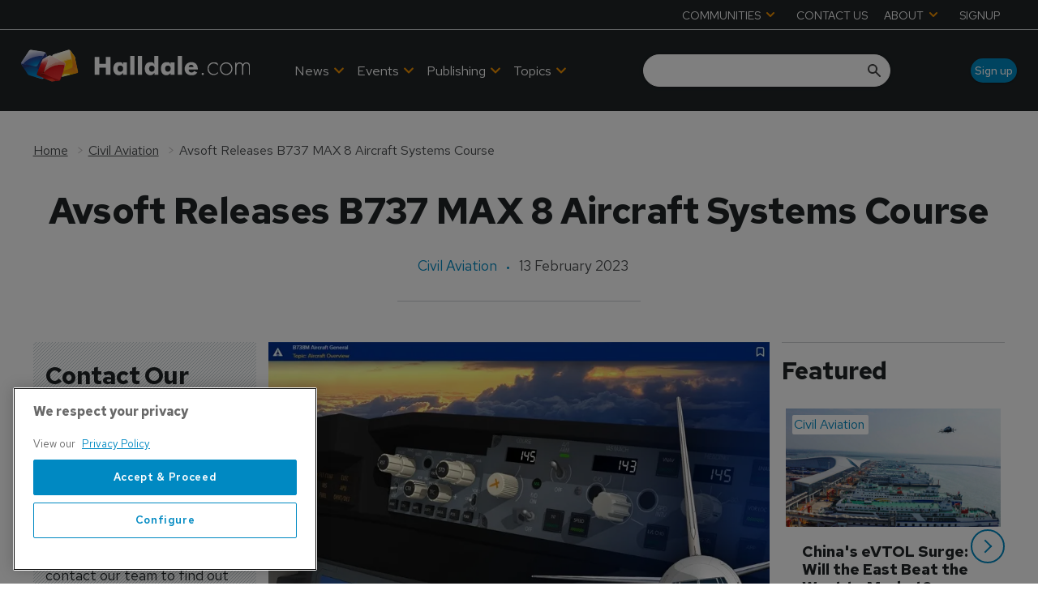

--- FILE ---
content_type: text/html; charset=utf-8
request_url: https://www.google.com/recaptcha/api2/aframe
body_size: 268
content:
<!DOCTYPE HTML><html><head><meta http-equiv="content-type" content="text/html; charset=UTF-8"></head><body><script nonce="r85oI9-YKW31cJIX1up9UQ">/** Anti-fraud and anti-abuse applications only. See google.com/recaptcha */ try{var clients={'sodar':'https://pagead2.googlesyndication.com/pagead/sodar?'};window.addEventListener("message",function(a){try{if(a.source===window.parent){var b=JSON.parse(a.data);var c=clients[b['id']];if(c){var d=document.createElement('img');d.src=c+b['params']+'&rc='+(localStorage.getItem("rc::a")?sessionStorage.getItem("rc::b"):"");window.document.body.appendChild(d);sessionStorage.setItem("rc::e",parseInt(sessionStorage.getItem("rc::e")||0)+1);localStorage.setItem("rc::h",'1769752560100');}}}catch(b){}});window.parent.postMessage("_grecaptcha_ready", "*");}catch(b){}</script></body></html>

--- FILE ---
content_type: application/javascript; charset=UTF-8
request_url: https://www.halldale.com/_next/static/chunks/blazePbCode.322e92f19f194350.js
body_size: 3757
content:
"use strict";(self.webpackChunk_N_E=self.webpackChunk_N_E||[]).push([[8180,5235],{29306:function(n,t,e){var r=e(27378),o=e(23615),u=e.n(o),c=e(92298);t.Z=n=>{let t=t=>{let{elementTitle:e,isHeroImg:o,parent:u}=t,i=e&&!o,{loading:f,data:[a]}=(0,c.Z)(u,[e]);return f?"":r.createElement(r.Fragment,null,i&&r.createElement("h2",{className:"heading heading--section"},a),r.createElement(n,t))};return t.WrappedComponent=n,t.displayName="WithTitle(".concat(n.displayName||n.name||"Component",")"),t.propTypes={parent:u().object,elementTitle:u().string,isHeroImg:u().bool},t.defaultProps={parent:{},elementTitle:"",isHeroImg:!1},t}},45937:function(n,t,e){e.d(t,{Z:function(){return d}});var r=e(25773),o=e(96535),u=e(27378),c=e(23615),i=e.n(c);let f=["dangerouslySetInnerHTML"],a=n=>{let{dangerouslySetInnerHTML:t}=n,e=(0,o.Z)(n,f),r=(0,u.useRef)(null);return(0,u.useEffect)(()=>{let n=document.createElement("script");Object.entries(e).forEach(t=>{let[e,r]=t;"children"!==e&&(n[e]=r)}),n.type||(n.type="text/javascript"),t&&(n.text=t.__html),r.current.appendChild(n)}),u.createElement("span",{ref:r})};a.propTypes={dangerouslySetInnerHTML:i().object},a.defaultProps={dangerouslySetInnerHTML:null};let l=["children"];function s(n){if(!n||"string"==typeof n)return n;let t=n.props,{children:e}=t,c=(0,o.Z)(t,l);return"script"===n.type?u.createElement(a,(0,r.Z)({},c,{key:n.key})):e?u.cloneElement(n,n.props,p(e)):n}function p(n){return Array.isArray(n)?(n.forEach((t,e)=>{try{n[e]=s(t)}catch(n){}}),n):s(n)}var d=p},43463:function(n,t,e){e.r(t),e.d(t,{default:function(){return O}});var r=e(81505),o=e(96535),u=e(27378),c=e(23615),i=e.n(c),f=e(70090),a=e(23914),l=e(29306),s=e(94420),p=e(26078),d=e(45937);let m=["code","parserOptions","disableWrapper"];function b(n,t){var e=Object.keys(n);if(Object.getOwnPropertySymbols){var r=Object.getOwnPropertySymbols(n);t&&(r=r.filter(function(t){return Object.getOwnPropertyDescriptor(n,t).enumerable})),e.push.apply(e,r)}return e}let y=(0,u.memo)(n=>{let{code:t,parserOptions:e,disableWrapper:c}=n,i=(0,o.Z)(n,m);if(!t)return null;let l=(0,f.ZP)(t,e),y=(0,d.Z)(l),O=(0,s.Z)(p.cO,function(n){for(var t=1;t<arguments.length;t++){var e=null!=arguments[t]?arguments[t]:{};t%2?b(Object(e),!0).forEach(function(t){(0,r.Z)(n,t,e[t])}):Object.getOwnPropertyDescriptors?Object.defineProperties(n,Object.getOwnPropertyDescriptors(e)):b(Object(e)).forEach(function(t){Object.defineProperty(n,t,Object.getOwnPropertyDescriptor(e,t))})}return n}({},i));return c?y:u.createElement(a.default,{modifiers:O},y)});y.propTypes={code:i().string,modifier:i().string,parserOptions:i().object,disableWrapper:i().bool},y.defaultProps={code:"",modifier:"",parserOptions:{},disableWrapper:!1};var O=(0,l.Z)(y)},23914:function(n,t,e){e.r(t);var r=e(25773),o=e(96535),u=e(27378),c=e(23615),i=e.n(c);let f=["children","className","modifiers","style","tagType"],a=u.forwardRef((n,t)=>{let{children:e,className:c,modifiers:i,style:a,tagType:l}=n,s=(0,o.Z)(n,f);return e&&u.createElement(l&&"Default"!==l?l:"div",(0,r.Z)({ref:t,className:"".concat(c," ").concat(i),style:a},s),e)});a.propTypes={children:i().oneOfType([i().arrayOf(i().node),i().node]).isRequired,className:i().string,modifiers:i().string,style:i().object,tagType:i().string},a.defaultProps={className:"",modifiers:"",style:{},tagType:""},t.default=a},26078:function(n,t,e){e.d(t,{$T:function(){return B},A1:function(){return F},AZ:function(){return nx},B6:function(){return _},BB:function(){return nN},Bg:function(){return h},Bq:function(){return nO},C3:function(){return nb},CLASS_MODIFIERS:function(){return q},D2:function(){return i},Dl:function(){return f},EG:function(){return U},EV:function(){return nl},Ew:function(){return na},F8:function(){return p},Ff:function(){return ny},Fq:function(){return nM},GV:function(){return o},ID:function(){return k},JH:function(){return s},Jq:function(){return ns},KO:function(){return S},LY:function(){return G},NO:function(){return nR},NZ:function(){return n_},Nv:function(){return N},OR:function(){return l},Ok:function(){return nm},P6:function(){return nh},Pg:function(){return nZ},Pt:function(){return V},Pu:function(){return nF},Qk:function(){return nB},RI:function(){return nd},S0:function(){return nv},SQ:function(){return Z},T3:function(){return nf},TK:function(){return nC},TW:function(){return nP},Tb:function(){return no},U6:function(){return ne},UZ:function(){return T},V3:function(){return d},W8:function(){return g},XD:function(){return j},Y4:function(){return a},Y6:function(){return nu},Y_:function(){return Y},Yb:function(){return v},Zj:function(){return A},Zl:function(){return M},Zw:function(){return nS},_c:function(){return nj},aC:function(){return nr},aQ:function(){return $},ar:function(){return w},cA:function(){return b},cO:function(){return c},cr:function(){return x},dP:function(){return ng},do:function(){return m},dv:function(){return nc},eF:function(){return L},g6:function(){return nT},gK:function(){return I},ge:function(){return nH},gy:function(){return nL},i1:function(){return z},iL:function(){return nn},ix:function(){return nk},jU:function(){return nt},jj:function(){return nE},k4:function(){return W},lc:function(){return D},m2:function(){return O},mr:function(){return y},n9:function(){return C},o_:function(){return nA},ot:function(){return R},pj:function(){return E},q0:function(){return u},qA:function(){return nw},rK:function(){return P},rk:function(){return nD},sj:function(){return nI},tw:function(){return Q},uB:function(){return ni},uJ:function(){return X},xN:function(){return H},xy:function(){return np},yQ:function(){return K}});var r=e(14284);let o="b",u="button",c="code",i="button--icon",f="icon-button",a="AND",l="OR",s="must",p="should",d="text-search",m="infinite",b="classic",y="searchPublishedContent",O="search_term",g="range",h="checkbox",E="element",j="select",w="onClick",P="keyword",T=50,v=0,Z="featured",_="sponsored",S="full",I=["width"],x="categoryId",D="published",k="id",A="link",N="logout",L="GraphQL error: ",C="high",B="hover",H="mouseenter",M="mouseleave",R="click",F="hidden",q={MODIFIER:"modifier",GTM_CLASS_NAME:"gtmClassName",HIDE:"hide",DESKTOP:"desktop",DEFAULT:"default",TABLET:"tablet",MOBILE:"mobile",SIZE:"size",BUTTON_TYPE:"buttonType",ICON:"icon",STYLE:"style",WIDTH:"width",STICKY:"sticky",ALIGNMENT:"alignment",PARALLAX:"parallax"},z="carousel",W="image",Y="".concat(W,"s"),G="image__wrapper",U="root",K="countContentHierarchies",Q="getBanner",J="width height",V="sizes { ".concat(J," viewports { ").concat(J," } }"),X={once:!0,offset:"200px",bottomOffset:"-200px"},$="hero",nn="hero__wrapper",nt=" with-banner",ne="\xa0",nr="column",no="gtm",nu="data-gtm-id",nc="center",ni="half",nf="wide",na="desk",nl="tablet",ns="mobile",np="alignment",nd="[page]",nm="[aZ]",nb="pb",ny="Next",nO="Previous",ng="Load More",nh="loadMore",nE=10,nj=5,nw=[["altText","alt"],["caption","caption"],["hrefUrl","hrefUrl"],["credits","credits"]],nP="file",nT="video__wrapper",nv="https://vimeo.com/api/oembed.json",nZ={sm:"sm",md:"md",lg:"lg",xl:"xl",xxl:"2xl"},n_=["p","ul","ol"],nS="alternativePreHeader",nI="alternativeHeadline",nx=["A","B","C","D","E","F","G","H","I","J","K","L","M","N","O","P","Q","R","S","T","U","V","W","X","Y","Z"],nD="name",nk="loading",nA="empty",nN="loaded",nL="a",nC="_blank",nB=/^([a-z0-9_\.\+-]+)@([\da-z\.-]+)\.([a-z\.]{2,6})$/,nH=/(https?:\/\/)?(www\.)?[-a-zA-Z0-9@:%._\+~#=]{2,256}\.[a-z]{2,6}\b([-a-zA-Z0-9@:%_\+.~#?&//=]*)/,nM=/^\+{0,1}[0-9\(\)\.\- \/]{7,}$/,nR=r.env.BLAZE_PB_SEARCH_FILETER_AGG_SIZE||500,nF="pb-"},94420:function(n,t,e){e.d(t,{Z:function(){return I}});var r=e(81505),o=e(26078);let u={button:{type:"",style:o.q0,size:"",alignment:"".concat(o.q0,"--").concat(o.dv," ").concat(o.xy)},column:{width:"".concat(o.aC,"--").concat(o.uB)},row:{width:o.T3,desk:o.Ew,tablet:o.EV,mobile:o.Jq}};function c(n,t){var e=Object.keys(n);if(Object.getOwnPropertySymbols){var r=Object.getOwnPropertySymbols(n);t&&(r=r.filter(function(t){return Object.getOwnPropertyDescriptor(n,t).enumerable})),e.push.apply(e,r)}return e}function i(n){for(var t=1;t<arguments.length;t++){var e=null!=arguments[t]?arguments[t]:{};t%2?c(Object(e),!0).forEach(function(t){(0,r.Z)(n,t,e[t])}):Object.getOwnPropertyDescriptors?Object.defineProperties(n,Object.getOwnPropertyDescriptors(e)):c(Object(e)).forEach(function(t){Object.defineProperty(n,t,Object.getOwnPropertyDescriptor(e,t))})}return n}let{BUTTON_TYPE:f,DEFAULT:a,DESKTOP:l,GTM_CLASS_NAME:s,HIDE:p,ICON:d,MOBILE:m,MODIFIER:b,SIZE:y,STICKY:O,STYLE:g,TABLET:h,WIDTH:E,ALIGNMENT:j,PARALLAX:w}=o.CLASS_MODIFIERS,P=[s,b,w],T=[l,h,m],v=[y,f,d,g,j,...P],Z=[f,...P],_={props:P,prefix:null},S={row:{props:[E,O,...T,...P]},column:{props:[E,O,...T,...P]},button:{props:v,prefix:o.q0},icon:{props:Z,prefix:o.Dl},textBlock:i({},_),banner:i({},_),image:i({},_),hero:i({},_),video:i({},_),list:i({},_),code:i(i({},_),{},{prefix:o.cO})};function I(n,t){let{props:e,prefix:r}=S[n]||{},c=u[n]||{};if(!e)return"";let i=e.map(e=>{let r=t[e],u="boolean"==typeof r?e:r,i=T.includes(e);return e===d?r?o.D2:"":e===b&&r?"".concat(r):r===a||u===n?"":i?r?"":"".concat(p,"-").concat(e):null==r?c[e]||"":e===E||e===o.Zj?"".concat(n,"--").concat(r):e===s?"".concat(r):e===O||e===w?r?"".concat(n,"--").concat(u):"":u?"".concat(n,"--").concat(u):""}).filter(Boolean);return r&&i.unshift(r),i.join(" ")}},96535:function(n,t,e){e.d(t,{Z:function(){return r}});function r(n,t){if(null==n)return{};var e,r,o=function(n,t){if(null==n)return{};var e={};for(var r in n)if(({}).hasOwnProperty.call(n,r)){if(-1!==t.indexOf(r))continue;e[r]=n[r]}return e}(n,t);if(Object.getOwnPropertySymbols){var u=Object.getOwnPropertySymbols(n);for(r=0;r<u.length;r++)e=u[r],-1===t.indexOf(e)&&({}).propertyIsEnumerable.call(n,e)&&(o[e]=n[e])}return o}}}]);
//# sourceMappingURL=blazePbCode.322e92f19f194350.js.map

--- FILE ---
content_type: application/javascript; charset=UTF-8
request_url: https://www.halldale.com/_next/static/chunks/blazePbSocialFollow.3a896a44a7a93240.js
body_size: 4320
content:
(self.webpackChunk_N_E=self.webpackChunk_N_E||[]).push([[9370],{29306:function(t,n,e){"use strict";var r=e(27378),o=e(23615),i=e.n(o),u=e(92298);n.Z=t=>{let n=n=>{let{elementTitle:e,isHeroImg:o,parent:i}=n,c=e&&!o,{loading:a,data:[l]}=(0,u.Z)(i,[e]);return a?"":r.createElement(r.Fragment,null,c&&r.createElement("h2",{className:"heading heading--section"},l),r.createElement(t,n))};return n.WrappedComponent=t,n.displayName="WithTitle(".concat(t.displayName||t.name||"Component",")"),n.propTypes={parent:i().object,elementTitle:i().string,isHeroImg:i().bool},n.defaultProps={parent:{},elementTitle:"",isHeroImg:!1},n}},94452:function(t,n,e){"use strict";e.d(n,{Z:function(){return d}});var r=e(25773),o=e(81505),i=e(27378),u=e(23615),c=e.n(u),a=e(65234),l=e(1036),s=e(26078),f=t=>{let{className:n,name:e,title:r,as:o,gtmId:i}=t,u={};return o&&(u.as=o),n&&(u.className=n),e&&(u.name=e),i&&(u[s.Y6]=i),u};function p(t,n){var e=Object.keys(t);if(Object.getOwnPropertySymbols){var r=Object.getOwnPropertySymbols(t);n&&(r=r.filter(function(n){return Object.getOwnPropertyDescriptor(t,n).enumerable})),e.push.apply(e,r)}return e}let m=t=>{let{children:n,className:e,name:u,ariaLabel:c,href:s,as:m,shallow:d,scroll:g,gtmId:b,onClick:h}=t,{hasGTM:y}=(0,i.useContext)(a.Tr),O=f(function(t){for(var n=1;n<arguments.length;n++){var e=null!=arguments[n]?arguments[n]:{};n%2?p(Object(e),!0).forEach(function(n){(0,o.Z)(t,n,e[n])}):Object.getOwnPropertyDescriptors?Object.defineProperties(t,Object.getOwnPropertyDescriptors(e)):p(Object(e)).forEach(function(n){Object.defineProperty(t,n,Object.getOwnPropertyDescriptor(e,n))})}return t}({className:e,name:u,as:m},y&&b?{gtmId:b}:{}));return s?i.createElement(l.Z,(0,r.Z)({href:s,ariaLabel:c,shallow:d,scroll:g,onClick:h},O),n):n};m.propTypes={children:c().oneOfType([c().arrayOf(c().node),c().node]),href:c().string,as:c().string,name:c().string,title:c().string,className:c().string,shallow:c().bool,scroll:c().bool,gtmId:c().string,onClick:c().func,ariaLabel:c().string},m.defaultProps={children:[],as:"",href:"/",name:"",title:"",className:"",shallow:!1,scroll:null,gtmId:"",onClick:null,ariaLabel:""};var d=m},34685:function(t,n,e){"use strict";e.r(n),e.d(n,{default:function(){return v}});var r=e(25773),o=e(96535),i=e(27378),u=e(23615),c=e.n(u),a=e(90005),l=e.n(a),s=e(29306),f=e(87228),p=e(57591);let m={facebook:{name:"Facebook",className:"facebook",Icon:f.tBk,spanClassName:"hidden"},twitter:{name:"Twitter",className:"twitter",Icon:p.LCd,spanClassName:"hidden"},pinterest:{name:"Pinterest",className:"pinterest",Icon:f.cad,spanClassName:"hidden"},instagram:{name:"Instagram",className:"instagram",Icon:f.Zf_,spanClassName:"hidden"},linkedin:{name:"Linkedin",className:"linkedin",Icon:f.BUd,spanClassName:"hidden"},youtube:{name:"YouTube",className:"youtube",Icon:f.V2E,spanClassName:"hidden"},tiktok:{name:"TikTok",className:"tiktok",Icon:f.nTm,spanClassName:"hidden"}};var d=e(94452);let g=t=>{let{url:n,id:e}=t,{name:r,className:o,Icon:u,spanClassName:c}=m[e];return i.createElement("li",{className:"social__list-item social__list-item--follow"},i.createElement(d.Z,{href:n,className:o,rel:"noopener nofollow",target:"_blank",ariaLabel:r},i.createElement("i",null,i.createElement(u,null)),i.createElement("span",{className:"social__network ".concat(c)},r)))};g.propTypes={url:c().string.isRequired,id:c().string.isRequired};let b=t=>{let{isPortrait:n,socialNetKeys:e,socialNetworks:r}=t,o=l()({"social__list social__list--follow":!n,"social__list social__list--follow social__list--vertical":n});return i.createElement("ul",{className:o},e.map(t=>m[t]&&r[t]&&i.createElement(g,{key:t,id:t,url:r[t]})))};b.propTypes={isPortrait:c().bool.isRequired,socialNetKeys:c().array.isRequired,socialNetworks:c().object.isRequired};var h=(0,s.Z)(b);let y=["orientation"],O=t=>{let{orientation:n}=t,e=(0,o.Z)(t,y),{socialNetworks:u={}}=e,c=Object.keys(u),a="portrait"===n;if(!c.length)return null;let s=l()({"social social--follow social--vertical":a,"social social--follow":!a});return i.createElement("div",{className:s},i.createElement(h,(0,r.Z)({isPortrait:a,socialNetKeys:c},e)))};O.propTypes={orientation:c().string},O.defaultProps={orientation:"landscape"};var v=O},26078:function(t,n,e){"use strict";e.d(n,{$T:function(){return B},A1:function(){return Y},AZ:function(){return tI},B6:function(){return P},BB:function(){return tA},Bg:function(){return O},Bq:function(){return th},C3:function(){return tg},CLASS_MODIFIERS:function(){return q},D2:function(){return c},Dl:function(){return a},EG:function(){return G},EV:function(){return ts},Ew:function(){return tl},F8:function(){return p},Ff:function(){return tb},Fq:function(){return tz},GV:function(){return o},ID:function(){return S},JH:function(){return f},Jq:function(){return tf},KO:function(){return C},LY:function(){return U},NO:function(){return tF},NZ:function(){return tP},Nv:function(){return A},OR:function(){return s},Ok:function(){return td},P6:function(){return tO},Pg:function(){return tT},Pt:function(){return J},Pu:function(){return tY},Qk:function(){return tB},RI:function(){return tm},S0:function(){return tk},SQ:function(){return T},T3:function(){return ta},TK:function(){return tD},TW:function(){return tE},Tb:function(){return to},U6:function(){return te},UZ:function(){return _},V3:function(){return m},W8:function(){return y},XD:function(){return w},Y4:function(){return l},Y6:function(){return ti},Y_:function(){return M},Yb:function(){return k},Zj:function(){return Z},Zl:function(){return z},Zw:function(){return tC},_c:function(){return tw},aC:function(){return tr},aQ:function(){return $},ar:function(){return N},cA:function(){return g},cO:function(){return u},cr:function(){return I},dP:function(){return ty},do:function(){return d},dv:function(){return tu},eF:function(){return L},g6:function(){return t_},gK:function(){return j},ge:function(){return tR},gy:function(){return tL},i1:function(){return H},iL:function(){return tt},ix:function(){return tS},jU:function(){return tn},jj:function(){return tv},k4:function(){return K},lc:function(){return x},m2:function(){return h},mr:function(){return b},n9:function(){return D},o_:function(){return tZ},ot:function(){return F},pj:function(){return v},q0:function(){return i},qA:function(){return tN},rK:function(){return E},rk:function(){return tx},sj:function(){return tj},tw:function(){return Q},uB:function(){return tc},uJ:function(){return X},xN:function(){return R},xy:function(){return tp},yQ:function(){return W}});var r=e(14284);let o="b",i="button",u="code",c="button--icon",a="icon-button",l="AND",s="OR",f="must",p="should",m="text-search",d="infinite",g="classic",b="searchPublishedContent",h="search_term",y="range",O="checkbox",v="element",w="select",N="onClick",E="keyword",_=50,k=0,T="featured",P="sponsored",C="full",j=["width"],I="categoryId",x="published",S="id",Z="link",A="logout",L="GraphQL error: ",D="high",B="hover",R="mouseenter",z="mouseleave",F="click",Y="hidden",q={MODIFIER:"modifier",GTM_CLASS_NAME:"gtmClassName",HIDE:"hide",DESKTOP:"desktop",DEFAULT:"default",TABLET:"tablet",MOBILE:"mobile",SIZE:"size",BUTTON_TYPE:"buttonType",ICON:"icon",STYLE:"style",WIDTH:"width",STICKY:"sticky",ALIGNMENT:"alignment",PARALLAX:"parallax"},H="carousel",K="image",M="".concat(K,"s"),U="image__wrapper",G="root",W="countContentHierarchies",Q="getBanner",V="width height",J="sizes { ".concat(V," viewports { ").concat(V," } }"),X={once:!0,offset:"200px",bottomOffset:"-200px"},$="hero",tt="hero__wrapper",tn=" with-banner",te="\xa0",tr="column",to="gtm",ti="data-gtm-id",tu="center",tc="half",ta="wide",tl="desk",ts="tablet",tf="mobile",tp="alignment",tm="[page]",td="[aZ]",tg="pb",tb="Next",th="Previous",ty="Load More",tO="loadMore",tv=10,tw=5,tN=[["altText","alt"],["caption","caption"],["hrefUrl","hrefUrl"],["credits","credits"]],tE="file",t_="video__wrapper",tk="https://vimeo.com/api/oembed.json",tT={sm:"sm",md:"md",lg:"lg",xl:"xl",xxl:"2xl"},tP=["p","ul","ol"],tC="alternativePreHeader",tj="alternativeHeadline",tI=["A","B","C","D","E","F","G","H","I","J","K","L","M","N","O","P","Q","R","S","T","U","V","W","X","Y","Z"],tx="name",tS="loading",tZ="empty",tA="loaded",tL="a",tD="_blank",tB=/^([a-z0-9_\.\+-]+)@([\da-z\.-]+)\.([a-z\.]{2,6})$/,tR=/(https?:\/\/)?(www\.)?[-a-zA-Z0-9@:%._\+~#=]{2,256}\.[a-z]{2,6}\b([-a-zA-Z0-9@:%_\+.~#?&//=]*)/,tz=/^\+{0,1}[0-9\(\)\.\- \/]{7,}$/,tF=r.env.BLAZE_PB_SEARCH_FILETER_AGG_SIZE||500,tY="pb-"},5668:function(t,n,e){"use strict";e.d(n,{w_:function(){return a}});var r=e(27378),o={color:void 0,size:void 0,className:void 0,style:void 0,attr:void 0},i=r.createContext&&r.createContext(o),u=function(){return(u=Object.assign||function(t){for(var n,e=1,r=arguments.length;e<r;e++)for(var o in n=arguments[e])Object.prototype.hasOwnProperty.call(n,o)&&(t[o]=n[o]);return t}).apply(this,arguments)},c=function(t,n){var e={};for(var r in t)Object.prototype.hasOwnProperty.call(t,r)&&0>n.indexOf(r)&&(e[r]=t[r]);if(null!=t&&"function"==typeof Object.getOwnPropertySymbols)for(var o=0,r=Object.getOwnPropertySymbols(t);o<r.length;o++)0>n.indexOf(r[o])&&Object.prototype.propertyIsEnumerable.call(t,r[o])&&(e[r[o]]=t[r[o]]);return e};function a(t){return function(n){return r.createElement(l,u({attr:u({},t.attr)},n),function t(n){return n&&n.map(function(n,e){return r.createElement(n.tag,u({key:e},n.attr),t(n.child))})}(t.child))}}function l(t){var n=function(n){var e,o=t.attr,i=t.size,a=t.title,l=c(t,["attr","size","title"]),s=i||n.size||"1em";return n.className&&(e=n.className),t.className&&(e=(e?e+" ":"")+t.className),r.createElement("svg",u({stroke:"currentColor",fill:"currentColor",strokeWidth:"0"},n.attr,o,l,{className:e,style:u(u({color:t.color||n.color},n.style),t.style),height:s,width:s,xmlns:"http://www.w3.org/2000/svg"}),a&&r.createElement("title",null,a),t.children)};return void 0!==i?r.createElement(i.Consumer,null,function(t){return n(t)}):n(o)}},90005:function(t,n){var e;/*!
	Copyright (c) 2018 Jed Watson.
	Licensed under the MIT License (MIT), see
	http://jedwatson.github.io/classnames
*/!function(){"use strict";var r={}.hasOwnProperty;function o(){for(var t="",n=0;n<arguments.length;n++){var e=arguments[n];e&&(t=i(t,function(t){if("string"==typeof t||"number"==typeof t)return t;if("object"!=typeof t)return"";if(Array.isArray(t))return o.apply(null,t);if(t.toString!==Object.prototype.toString&&!t.toString.toString().includes("[native code]"))return t.toString();var n="";for(var e in t)r.call(t,e)&&t[e]&&(n=i(n,e));return n}(e)))}return t}function i(t,n){return n?t?t+" "+n:t+n:t}t.exports?(o.default=o,t.exports=o):void 0!==(e=(function(){return o}).apply(n,[]))&&(t.exports=e)}()},96535:function(t,n,e){"use strict";function r(t,n){if(null==t)return{};var e,r,o=function(t,n){if(null==t)return{};var e={};for(var r in t)if(({}).hasOwnProperty.call(t,r)){if(-1!==n.indexOf(r))continue;e[r]=t[r]}return e}(t,n);if(Object.getOwnPropertySymbols){var i=Object.getOwnPropertySymbols(t);for(r=0;r<i.length;r++)e=i[r],-1===n.indexOf(e)&&({}).propertyIsEnumerable.call(t,e)&&(o[e]=t[e])}return o}e.d(n,{Z:function(){return r}})}}]);
//# sourceMappingURL=blazePbSocialFollow.3a896a44a7a93240.js.map

--- FILE ---
content_type: application/javascript; charset=UTF-8
request_url: https://www.halldale.com/_next/static/chunks/8511.ec74a21decdfcda6.js
body_size: 7600
content:
(self.webpackChunk_N_E=self.webpackChunk_N_E||[]).push([[8511],{37403:function(t,e,r){var n;/*! For license information please see main.js.LICENSE.txt */t.exports=(n=r(27378),function(){var t={360:function(){!function(){"use strict";if("object"==typeof window){if("IntersectionObserver"in window&&"IntersectionObserverEntry"in window&&"intersectionRatio"in window.IntersectionObserverEntry.prototype)"isIntersecting"in window.IntersectionObserverEntry.prototype||Object.defineProperty(window.IntersectionObserverEntry.prototype,"isIntersecting",{get:function(){return this.intersectionRatio>0}});else{var t=function(t){for(var e=window.document,r=o(e);r;)r=o(e=r.ownerDocument);return e}(),e=[],r=null,n=null;s.prototype.THROTTLE_TIMEOUT=100,s.prototype.POLL_INTERVAL=null,s.prototype.USE_MUTATION_OBSERVER=!0,s._setupCrossOriginUpdater=function(){return r||(r=function(t,r){n=t&&r?f(t,r):{top:0,bottom:0,left:0,right:0,width:0,height:0},e.forEach(function(t){t._checkForIntersections()})}),r},s._resetCrossOriginUpdater=function(){r=null,n=null},s.prototype.observe=function(t){if(!this._observationTargets.some(function(e){return e.element==t})){if(!t||1!=t.nodeType)throw Error("target must be an Element");this._registerInstance(),this._observationTargets.push({element:t,entry:null}),this._monitorIntersections(t.ownerDocument),this._checkForIntersections()}},s.prototype.unobserve=function(t){this._observationTargets=this._observationTargets.filter(function(e){return e.element!=t}),this._unmonitorIntersections(t.ownerDocument),0==this._observationTargets.length&&this._unregisterInstance()},s.prototype.disconnect=function(){this._observationTargets=[],this._unmonitorAllIntersections(),this._unregisterInstance()},s.prototype.takeRecords=function(){var t=this._queuedEntries.slice();return this._queuedEntries=[],t},s.prototype._initThresholds=function(t){var e=t||[0];return Array.isArray(e)||(e=[e]),e.sort().filter(function(t,e,r){if("number"!=typeof t||isNaN(t)||t<0||t>1)throw Error("threshold must be a number between 0 and 1 inclusively");return t!==r[e-1]})},s.prototype._parseRootMargin=function(t){var e=(t||"0px").split(/\s+/).map(function(t){var e=/^(-?\d*\.?\d+)(px|%)$/.exec(t);if(!e)throw Error("rootMargin must be specified in pixels or percent");return{value:parseFloat(e[1]),unit:e[2]}});return e[1]=e[1]||e[0],e[2]=e[2]||e[0],e[3]=e[3]||e[1],e},s.prototype._monitorIntersections=function(e){var r=e.defaultView;if(r&&-1==this._monitoringDocuments.indexOf(e)){var n=this._checkForIntersections,i=null,s=null;if(this.POLL_INTERVAL?i=r.setInterval(n,this.POLL_INTERVAL):(a(r,"resize",n,!0),a(e,"scroll",n,!0),this.USE_MUTATION_OBSERVER&&"MutationObserver"in r&&(s=new r.MutationObserver(n)).observe(e,{attributes:!0,childList:!0,characterData:!0,subtree:!0})),this._monitoringDocuments.push(e),this._monitoringUnsubscribes.push(function(){var t=e.defaultView;t&&(i&&t.clearInterval(i),c(t,"resize",n,!0)),c(e,"scroll",n,!0),s&&s.disconnect()}),e!=(this.root&&(this.root.ownerDocument||this.root)||t)){var u=o(e);u&&this._monitorIntersections(u.ownerDocument)}}},s.prototype._unmonitorIntersections=function(e){var r=this._monitoringDocuments.indexOf(e);if(-1!=r){var n=this.root&&(this.root.ownerDocument||this.root)||t;if(!this._observationTargets.some(function(t){var r=t.element.ownerDocument;if(r==e)return!0;for(;r&&r!=n;){var i=o(r);if((r=i&&i.ownerDocument)==e)return!0}return!1})){var i=this._monitoringUnsubscribes[r];if(this._monitoringDocuments.splice(r,1),this._monitoringUnsubscribes.splice(r,1),i(),e!=n){var s=o(e);s&&this._unmonitorIntersections(s.ownerDocument)}}}},s.prototype._unmonitorAllIntersections=function(){var t=this._monitoringUnsubscribes.slice(0);this._monitoringDocuments.length=0,this._monitoringUnsubscribes.length=0;for(var e=0;e<t.length;e++)t[e]()},s.prototype._checkForIntersections=function(){if(this.root||!r||n){var t=this._rootIsInDom(),e=t?this._getRootRect():{top:0,bottom:0,left:0,right:0,width:0,height:0};this._observationTargets.forEach(function(n){var o=n.element,s=u(o),a=this._rootContainsTarget(o),c=n.entry,l=t&&a&&this._computeTargetAndRootIntersection(o,s,e),f=null;this._rootContainsTarget(o)?r&&!this.root||(f=e):f={top:0,bottom:0,left:0,right:0,width:0,height:0};var h=n.entry=new i({time:window.performance&&performance.now&&performance.now(),target:o,boundingClientRect:s,rootBounds:f,intersectionRect:l});c?t&&a?this._hasCrossedThreshold(c,h)&&this._queuedEntries.push(h):c&&c.isIntersecting&&this._queuedEntries.push(h):this._queuedEntries.push(h)},this),this._queuedEntries.length&&this._callback(this.takeRecords(),this)}},s.prototype._computeTargetAndRootIntersection=function(e,o,i){if("none"!=window.getComputedStyle(e).display){for(var s,a,c,l,h,d,g,m,y=o,b=p(e),v=!1;!v&&b;){var O=null,w=1==b.nodeType?window.getComputedStyle(b):{};if("none"==w.display)return null;if(b==this.root||9==b.nodeType){if(v=!0,b==this.root||b==t)r&&!this.root?n&&(0!=n.width||0!=n.height)?O=n:(b=null,O=null,y=null):O=i;else{var _=p(b),j=_&&u(_),E=_&&this._computeTargetAndRootIntersection(_,j,i);j&&E?(b=_,O=f(j,E)):(b=null,y=null)}}else{var I=b.ownerDocument;b!=I.body&&b!=I.documentElement&&"visible"!=w.overflow&&(O=u(b))}if(O&&(s=O,a=y,c=Math.max(s.top,a.top),l=Math.min(s.bottom,a.bottom),h=Math.max(s.left,a.left),m=l-c,y=(g=(d=Math.min(s.right,a.right))-h)>=0&&m>=0&&{top:c,bottom:l,left:h,right:d,width:g,height:m}||null),!y)break;b=b&&p(b)}return y}},s.prototype._getRootRect=function(){var e;if(this.root&&!d(this.root))e=u(this.root);else{var r=d(this.root)?this.root:t,n=r.documentElement,o=r.body;e={top:0,left:0,right:n.clientWidth||o.clientWidth,width:n.clientWidth||o.clientWidth,bottom:n.clientHeight||o.clientHeight,height:n.clientHeight||o.clientHeight}}return this._expandRectByRootMargin(e)},s.prototype._expandRectByRootMargin=function(t){var e=this._rootMarginValues.map(function(e,r){return"px"==e.unit?e.value:e.value*(r%2?t.width:t.height)/100}),r={top:t.top-e[0],right:t.right+e[1],bottom:t.bottom+e[2],left:t.left-e[3]};return r.width=r.right-r.left,r.height=r.bottom-r.top,r},s.prototype._hasCrossedThreshold=function(t,e){var r=t&&t.isIntersecting?t.intersectionRatio||0:-1,n=e.isIntersecting?e.intersectionRatio||0:-1;if(r!==n)for(var o=0;o<this.thresholds.length;o++){var i=this.thresholds[o];if(i==r||i==n||i<r!=i<n)return!0}},s.prototype._rootIsInDom=function(){return!this.root||h(t,this.root)},s.prototype._rootContainsTarget=function(e){var r=this.root&&(this.root.ownerDocument||this.root)||t;return h(r,e)&&(!this.root||r==e.ownerDocument)},s.prototype._registerInstance=function(){0>e.indexOf(this)&&e.push(this)},s.prototype._unregisterInstance=function(){var t=e.indexOf(this);-1!=t&&e.splice(t,1)},window.IntersectionObserver=s,window.IntersectionObserverEntry=i}}function o(t){try{return t.defaultView&&t.defaultView.frameElement||null}catch(t){return null}}function i(t){this.time=t.time,this.target=t.target,this.rootBounds=l(t.rootBounds),this.boundingClientRect=l(t.boundingClientRect),this.intersectionRect=l(t.intersectionRect||{top:0,bottom:0,left:0,right:0,width:0,height:0}),this.isIntersecting=!!t.intersectionRect;var e=this.boundingClientRect,r=e.width*e.height,n=this.intersectionRect,o=n.width*n.height;this.intersectionRatio=r?Number((o/r).toFixed(4)):this.isIntersecting?1:0}function s(t,e){var r,n,o,i=e||{};if("function"!=typeof t)throw Error("callback must be a function");if(i.root&&1!=i.root.nodeType&&9!=i.root.nodeType)throw Error("root must be a Document or Element");this._checkForIntersections=(r=this._checkForIntersections.bind(this),n=this.THROTTLE_TIMEOUT,o=null,function(){o||(o=setTimeout(function(){r(),o=null},n))}),this._callback=t,this._observationTargets=[],this._queuedEntries=[],this._rootMarginValues=this._parseRootMargin(i.rootMargin),this.thresholds=this._initThresholds(i.threshold),this.root=i.root||null,this.rootMargin=this._rootMarginValues.map(function(t){return t.value+t.unit}).join(" "),this._monitoringDocuments=[],this._monitoringUnsubscribes=[]}function a(t,e,r,n){"function"==typeof t.addEventListener?t.addEventListener(e,r,n||!1):"function"==typeof t.attachEvent&&t.attachEvent("on"+e,r)}function c(t,e,r,n){"function"==typeof t.removeEventListener?t.removeEventListener(e,r,n||!1):"function"==typeof t.detatchEvent&&t.detatchEvent("on"+e,r)}function u(t){var e;try{e=t.getBoundingClientRect()}catch(t){}return e?(e.width&&e.height||(e={top:e.top,right:e.right,bottom:e.bottom,left:e.left,width:e.right-e.left,height:e.bottom-e.top}),e):{top:0,bottom:0,left:0,right:0,width:0,height:0}}function l(t){return!t||"x"in t?t:{top:t.top,y:t.top,bottom:t.bottom,left:t.left,x:t.left,right:t.right,width:t.width,height:t.height}}function f(t,e){var r=e.top-t.top,n=e.left-t.left;return{top:r,left:n,height:e.height,width:e.width,bottom:r+e.height,right:n+e.width}}function h(t,e){for(var r=e;r;){if(r==t)return!0;r=p(r)}return!1}function p(e){var r=e.parentNode;return 9==e.nodeType&&e!=t?o(e):(r&&r.assignedSlot&&(r=r.assignedSlot.parentNode),r&&11==r.nodeType&&r.host?r.host:r)}function d(t){return t&&9===t.nodeType}}()},320:function(t){"use strict";var e=Object.getOwnPropertySymbols,r=Object.prototype.hasOwnProperty,n=Object.prototype.propertyIsEnumerable;t.exports=!function(){try{if(!Object.assign)return!1;var t=new String("abc");if(t[5]="de","5"===Object.getOwnPropertyNames(t)[0])return!1;for(var e={},r=0;r<10;r++)e["_"+String.fromCharCode(r)]=r;if("0123456789"!==Object.getOwnPropertyNames(e).map(function(t){return e[t]}).join(""))return!1;var n={};return"abcdefghijklmnopqrst".split("").forEach(function(t){n[t]=t}),"abcdefghijklmnopqrst"===Object.keys(Object.assign({},n)).join("")}catch(t){return!1}}()?function(t,o){for(var i,s,a=function(t){if(null==t)throw TypeError("Object.assign cannot be called with null or undefined");return Object(t)}(t),c=1;c<arguments.length;c++){for(var u in i=Object(arguments[c]))r.call(i,u)&&(a[u]=i[u]);if(e){s=e(i);for(var l=0;l<s.length;l++)n.call(i,s[l])&&(a[s[l]]=i[s[l]])}}return a}:Object.assign},837:function(t,e,r){"use strict";r(320);var n=r(787),o=60103;if("function"==typeof Symbol&&Symbol.for){var i=Symbol.for;o=i("react.element"),i("react.fragment")}var s=n.__SECRET_INTERNALS_DO_NOT_USE_OR_YOU_WILL_BE_FIRED.ReactCurrentOwner,a=Object.prototype.hasOwnProperty,c={key:!0,ref:!0,__self:!0,__source:!0};function u(t,e,r){var n,i={},u=null,l=null;for(n in void 0!==r&&(u=""+r),void 0!==e.key&&(u=""+e.key),void 0!==e.ref&&(l=e.ref),e)a.call(e,n)&&!c.hasOwnProperty(n)&&(i[n]=e[n]);if(t&&t.defaultProps)for(n in e=t.defaultProps)void 0===i[n]&&(i[n]=e[n]);return{$$typeof:o,type:t,key:u,ref:l,props:i,_owner:s.current}}e.jsx=u,e.jsxs=u},322:function(t,e,r){"use strict";t.exports=r(837)},787:function(t){"use strict";t.exports=n}},e={};function r(n){var o=e[n];if(void 0!==o)return o.exports;var i=e[n]={exports:{}};return t[n](i,i.exports,r),i.exports}r.d=function(t,e){for(var n in e)r.o(e,n)&&!r.o(t,n)&&Object.defineProperty(t,n,{enumerable:!0,get:e[n]})},r.o=function(t,e){return Object.prototype.hasOwnProperty.call(t,e)},r.r=function(t){"undefined"!=typeof Symbol&&Symbol.toStringTag&&Object.defineProperty(t,Symbol.toStringTag,{value:"Module"}),Object.defineProperty(t,"__esModule",{value:!0})};var o={};return function(){"use strict";function t(t,e){(null==e||e>t.length)&&(e=t.length);for(var r=0,n=Array(e);r<e;r++)n[r]=t[r];return n}function e(e,r){return function(t){if(Array.isArray(t))return t}(e)||function(t,e){var r=null==t?null:"undefined"!=typeof Symbol&&t[Symbol.iterator]||t["@@iterator"];if(null!=r){var n,o,i=[],s=!0,a=!1;try{for(r=r.call(t);!(s=(n=r.next()).done)&&(i.push(n.value),!e||i.length!==e);s=!0);}catch(t){a=!0,o=t}finally{try{s||null==r.return||r.return()}finally{if(a)throw o}}return i}}(e,r)||function(e,r){if(e){if("string"==typeof e)return t(e,r);var n=Object.prototype.toString.call(e).slice(8,-1);return"Object"===n&&e.constructor&&(n=e.constructor.name),"Map"===n||"Set"===n?Array.from(e):"Arguments"===n||/^(?:Ui|I)nt(?:8|16|32)(?:Clamped)?Array$/.test(n)?t(e,r):void 0}}(e,r)||function(){throw TypeError("Invalid attempt to destructure non-iterable instance.\nIn order to be iterable, non-array objects must have a [Symbol.iterator]() method.")}()}r.r(o),r.d(o,{default:function(){return h}});var n=function(t){return!!t&&Object.keys(t).filter(function(e){return!!t[e]}).map(function(t){return"".concat(t)}).join(" ")},i=r(787);r(360);var s=r(322),a=function(t){var e=t.message,r=t.icon;return(0,s.jsxs)("div",{className:"validation","data-testid":"validation-message",children:[(0,s.jsx)("i",{className:"material-icons",children:r}),e]})};a.defaultProps={icon:"warning"};var c=["label","required","onChange","options","selected","keys","error","validationMessage","disabled","selectDisabled","defaultTextValue","showDefaultOption"];function u(t,e){var r=Object.keys(t);if(Object.getOwnPropertySymbols){var n=Object.getOwnPropertySymbols(t);e&&(n=n.filter(function(e){return Object.getOwnPropertyDescriptor(t,e).enumerable})),r.push.apply(r,n)}return r}function l(t){for(var e=1;e<arguments.length;e++){var r=null!=arguments[e]?arguments[e]:{};e%2?u(Object(r),!0).forEach(function(e){var n;n=r[e],e in t?Object.defineProperty(t,e,{value:n,enumerable:!0,configurable:!0,writable:!0}):t[e]=n}):Object.getOwnPropertyDescriptors?Object.defineProperties(t,Object.getOwnPropertyDescriptors(r)):u(Object(r)).forEach(function(e){Object.defineProperty(t,e,Object.getOwnPropertyDescriptor(r,e))})}return t}var f=function(t){var r=t.label,o=t.required,u=t.onChange,f=t.options,h=t.selected,p=t.keys,d=t.error,g=t.validationMessage,m=t.disabled,y=t.selectDisabled,b=t.defaultTextValue,v=t.showDefaultOption,O=function(t,e){if(null==t)return{};var r,n,o=function(t,e){if(null==t)return{};var r,n,o={},i=Object.keys(t);for(n=0;n<i.length;n++)r=i[n],e.indexOf(r)>=0||(o[r]=t[r]);return o}(t,e);if(Object.getOwnPropertySymbols){var i=Object.getOwnPropertySymbols(t);for(n=0;n<i.length;n++)r=i[n],e.indexOf(r)>=0||Object.prototype.propertyIsEnumerable.call(t,r)&&(o[r]=t[r])}return o}(t,c),w=e((0,i.useState)(h||""),2),_=w[0],j=w[1];(0,i.useEffect)(function(){j(h)},[h]);var E,I=function(t){var e=arguments.length>1&&void 0!==arguments[1]?arguments[1]:{},r="string"==typeof t?t:n(t),o=n(e);return o?"".concat(r," ").concat(o):r}({required:o}),x=function(t,e){var r=m&&m.includes(t);return(0,s.jsx)("option",{value:t,disabled:r,children:e||t},t)},T="select-".concat(O.name),R=r?void 0:b;return(0,s.jsxs)("div",{className:"form-field form-field--select",children:[r&&(0,s.jsx)("label",{htmlFor:T,className:I,children:r}),(0,s.jsxs)("select",l(l({onChange:function(t){var e=t.target.value,r="Please Choose..."===e?"":e;j(r),u({event:t,value:r})},disabled:y||!f.length,value:_},O),{},{id:T,"aria-label":R,children:[(!o||v)&&(0,s.jsx)("option",{defaultValue:"",children:b}),"string"==typeof(E=e(f,1)[0])?f.map(function(t){return x(t)}):E instanceof Array?f.map(function(t){var r=e(t,2);return x(r[0],r[1])}):f.map(function(t){var r=e(p,2),n=r[0],o=r[1];return x(t[n],t[o])})]})),d&&(0,s.jsx)(a,{message:g})]})};f.defaultProps={defaultTextValue:"Please Choose...",disabled:[],selectDisabled:!1,error:!1,keys:[],label:null,showDefaultOption:!0,onChange:function(){},options:[],required:!1,selected:"",validationMessage:"This field is required"};var h=f}(),o}())},31998:function(t){"use strict";var e="%[a-f0-9]{2}",r=RegExp("("+e+")|([^%]+?)","gi"),n=RegExp("("+e+")+","gi");t.exports=function(t){if("string"!=typeof t)throw TypeError("Expected `encodedURI` to be of type `string`, got `"+typeof t+"`");try{return t=t.replace(/\+/g," "),decodeURIComponent(t)}catch(e){return function(t){for(var e={"%FE%FF":"��","%FF%FE":"��"},o=n.exec(t);o;){try{e[o[0]]=decodeURIComponent(o[0])}catch(t){var i=function(t){try{return decodeURIComponent(t)}catch(o){for(var e=t.match(r)||[],n=1;n<e.length;n++)e=(t=(function t(e,r){try{return[decodeURIComponent(e.join(""))]}catch(t){}if(1===e.length)return e;r=r||1;var n=e.slice(0,r),o=e.slice(r);return Array.prototype.concat.call([],t(n),t(o))})(e,n).join("")).match(r)||[];return t}}(o[0]);i!==o[0]&&(e[o[0]]=i)}o=n.exec(t)}e["%C2"]="�";for(var s=Object.keys(e),a=0;a<s.length;a++){var c=s[a];t=t.replace(RegExp(c,"g"),e[c])}return t}(t)}}},87728:function(t){"use strict";t.exports=function(t,e){for(var r={},n=Object.keys(t),o=Array.isArray(e),i=0;i<n.length;i++){var s=n[i],a=t[s];(o?-1!==e.indexOf(s):e(s,a,t))&&(r[s]=a)}return r}},29306:function(t,e,r){"use strict";var n=r(27378),o=r(23615),i=r.n(o),s=r(92298);e.Z=t=>{let e=e=>{let{elementTitle:r,isHeroImg:o,parent:i}=e,a=r&&!o,{loading:c,data:[u]}=(0,s.Z)(i,[r]);return c?"":n.createElement(n.Fragment,null,a&&n.createElement("h2",{className:"heading heading--section"},u),n.createElement(t,e))};return e.WrappedComponent=t,e.displayName="WithTitle(".concat(t.displayName||t.name||"Component",")"),e.propTypes={parent:i().object,elementTitle:i().string,isHeroImg:i().bool},e.defaultProps={parent:{},elementTitle:"",isHeroImg:!1},e}},96761:function(t,e){"use strict";e.Z=(t,e)=>{let r=e?"pb[".concat(e,"]"):"";return"".concat(r).concat(r?"[".concat(t,"]"):t)}},68891:function(t,e,r){"use strict";let n=r(29742),o=r(31998),i=r(89400),s=r(87728),a=t=>null==t;function c(t){if("string"!=typeof t||1!==t.length)throw TypeError("arrayFormatSeparator must be single character string")}function u(t,e){return e.encode?e.strict?n(t):encodeURIComponent(t):t}function l(t,e){return e.decode?o(t):t}function f(t){let e=t.indexOf("#");return -1!==e&&(t=t.slice(0,e)),t}function h(t){let e=(t=f(t)).indexOf("?");return -1===e?"":t.slice(e+1)}function p(t,e){return e.parseNumbers&&!Number.isNaN(Number(t))&&"string"==typeof t&&""!==t.trim()?t=Number(t):e.parseBooleans&&null!==t&&("true"===t.toLowerCase()||"false"===t.toLowerCase())&&(t="true"===t.toLowerCase()),t}function d(t,e){c((e=Object.assign({decode:!0,sort:!0,arrayFormat:"none",arrayFormatSeparator:",",parseNumbers:!1,parseBooleans:!1},e)).arrayFormatSeparator);let r=function(t){let e;switch(t.arrayFormat){case"index":return(t,r,n)=>{if(e=/\[(\d*)\]$/.exec(t),t=t.replace(/\[\d*\]$/,""),!e){n[t]=r;return}void 0===n[t]&&(n[t]={}),n[t][e[1]]=r};case"bracket":return(t,r,n)=>{if(e=/(\[\])$/.exec(t),t=t.replace(/\[\]$/,""),!e){n[t]=r;return}if(void 0===n[t]){n[t]=[r];return}n[t]=[].concat(n[t],r)};case"comma":case"separator":return(e,r,n)=>{let o="string"==typeof r&&r.includes(t.arrayFormatSeparator),i="string"==typeof r&&!o&&l(r,t).includes(t.arrayFormatSeparator);r=i?l(r,t):r;let s=o||i?r.split(t.arrayFormatSeparator).map(e=>l(e,t)):null===r?r:l(r,t);n[e]=s};default:return(t,e,r)=>{if(void 0===r[t]){r[t]=e;return}r[t]=[].concat(r[t],e)}}}(e),n=Object.create(null);if("string"!=typeof t||!(t=t.trim().replace(/^[?#&]/,"")))return n;for(let o of t.split("&")){if(""===o)continue;let[t,s]=i(e.decode?o.replace(/\+/g," "):o,"=");s=void 0===s?null:["comma","separator"].includes(e.arrayFormat)?s:l(s,e),r(l(t,e),s,n)}for(let t of Object.keys(n)){let r=n[t];if("object"==typeof r&&null!==r)for(let t of Object.keys(r))r[t]=p(r[t],e);else n[t]=p(r,e)}return!1===e.sort?n:(!0===e.sort?Object.keys(n).sort():Object.keys(n).sort(e.sort)).reduce((t,e)=>{let r=n[e];return r&&"object"==typeof r&&!Array.isArray(r)?t[e]=function t(e){return Array.isArray(e)?e.sort():"object"==typeof e?t(Object.keys(e)).sort((t,e)=>Number(t)-Number(e)).map(t=>e[t]):e}(r):t[e]=r,t},Object.create(null))}e.extract=h,e.parse=d,e.stringify=(t,e)=>{if(!t)return"";c((e=Object.assign({encode:!0,strict:!0,arrayFormat:"none",arrayFormatSeparator:","},e)).arrayFormatSeparator);let r=r=>e.skipNull&&a(t[r])||e.skipEmptyString&&""===t[r],n=function(t){switch(t.arrayFormat){case"index":return e=>(r,n)=>{let o=r.length;return void 0===n||t.skipNull&&null===n||t.skipEmptyString&&""===n?r:null===n?[...r,[u(e,t),"[",o,"]"].join("")]:[...r,[u(e,t),"[",u(o,t),"]=",u(n,t)].join("")]};case"bracket":return e=>(r,n)=>void 0===n||t.skipNull&&null===n||t.skipEmptyString&&""===n?r:null===n?[...r,[u(e,t),"[]"].join("")]:[...r,[u(e,t),"[]=",u(n,t)].join("")];case"comma":case"separator":return e=>(r,n)=>null==n||0===n.length?r:0===r.length?[[u(e,t),"=",u(n,t)].join("")]:[[r,u(n,t)].join(t.arrayFormatSeparator)];default:return e=>(r,n)=>void 0===n||t.skipNull&&null===n||t.skipEmptyString&&""===n?r:null===n?[...r,u(e,t)]:[...r,[u(e,t),"=",u(n,t)].join("")]}}(e),o={};for(let e of Object.keys(t))r(e)||(o[e]=t[e]);let i=Object.keys(o);return!1!==e.sort&&i.sort(e.sort),i.map(r=>{let o=t[r];return void 0===o?"":null===o?u(r,e):Array.isArray(o)?o.reduce(n(r),[]).join("&"):u(r,e)+"="+u(o,e)}).filter(t=>t.length>0).join("&")},e.parseUrl=(t,e)=>{e=Object.assign({decode:!0},e);let[r,n]=i(t,"#");return Object.assign({url:r.split("?")[0]||"",query:d(h(t),e)},e&&e.parseFragmentIdentifier&&n?{fragmentIdentifier:l(n,e)}:{})},e.stringifyUrl=(t,r)=>{r=Object.assign({encode:!0,strict:!0},r);let n=f(t.url).split("?")[0]||"",o=e.extract(t.url),i=Object.assign(e.parse(o,{sort:!1}),t.query),s=e.stringify(i,r);s&&(s=`?${s}`);let a=function(t){let e="",r=t.indexOf("#");return -1!==r&&(e=t.slice(r)),e}(t.url);return t.fragmentIdentifier&&(a=`#${u(t.fragmentIdentifier,r)}`),`${n}${s}${a}`},e.pick=(t,r,n)=>{n=Object.assign({parseFragmentIdentifier:!0},n);let{url:o,query:i,fragmentIdentifier:a}=e.parseUrl(t,n);return e.stringifyUrl({url:o,query:s(i,r),fragmentIdentifier:a},n)},e.exclude=(t,r,n)=>{let o=Array.isArray(r)?t=>!r.includes(t):(t,e)=>!r(t,e);return e.pick(t,o,n)}},89400:function(t){"use strict";t.exports=(t,e)=>{if(!("string"==typeof t&&"string"==typeof e))throw TypeError("Expected the arguments to be of type `string`");if(""===e)return[t];let r=t.indexOf(e);return -1===r?[t]:[t.slice(0,r),t.slice(r+e.length)]}},29742:function(t){"use strict";t.exports=t=>encodeURIComponent(t).replace(/[!'()*]/g,t=>`%${t.charCodeAt(0).toString(16).toUpperCase()}`)}}]);
//# sourceMappingURL=8511.ec74a21decdfcda6.js.map

--- FILE ---
content_type: application/javascript; charset=UTF-8
request_url: https://www.halldale.com/_next/static/chunks/blazePbBreadcrumb.8b21294838c5423a.js
body_size: 6104
content:
(self.webpackChunk_N_E=self.webpackChunk_N_E||[]).push([[5572,5235],{67563:function(n,t,e){var r;/*! For license information please see main.js.LICENSE.txt */n.exports=(r=e(27378),function(){"use strict";var n,t,e,u,i,o={320:function(n){var t=Object.getOwnPropertySymbols,e=Object.prototype.hasOwnProperty,r=Object.prototype.propertyIsEnumerable;n.exports=!function(){try{if(!Object.assign)return!1;var n=new String("abc");if(n[5]="de","5"===Object.getOwnPropertyNames(n)[0])return!1;for(var t={},e=0;e<10;e++)t["_"+String.fromCharCode(e)]=e;if("0123456789"!==Object.getOwnPropertyNames(t).map(function(n){return t[n]}).join(""))return!1;var r={};return"abcdefghijklmnopqrst".split("").forEach(function(n){r[n]=n}),"abcdefghijklmnopqrst"===Object.keys(Object.assign({},r)).join("")}catch(n){return!1}}()?function(n,u){for(var i,o,c=function(n){if(null==n)throw TypeError("Object.assign cannot be called with null or undefined");return Object(n)}(n),f=1;f<arguments.length;f++){for(var a in i=Object(arguments[f]))e.call(i,a)&&(c[a]=i[a]);if(t){o=t(i);for(var s=0;s<o.length;s++)r.call(i,o[s])&&(c[o[s]]=i[o[s]])}}return c}:Object.assign},837:function(n,t,e){e(320);var r=e(787),u=60103;if("function"==typeof Symbol&&Symbol.for){var i=Symbol.for;u=i("react.element"),i("react.fragment")}var o=r.__SECRET_INTERNALS_DO_NOT_USE_OR_YOU_WILL_BE_FIRED.ReactCurrentOwner,c=Object.prototype.hasOwnProperty,f={key:!0,ref:!0,__self:!0,__source:!0};t.jsx=function(n,t,e){var r,i={},a=null,s=null;for(r in void 0!==e&&(a=""+e),void 0!==t.key&&(a=""+t.key),void 0!==t.ref&&(s=t.ref),t)c.call(t,r)&&!f.hasOwnProperty(r)&&(i[r]=t[r]);if(n&&n.defaultProps)for(r in t=n.defaultProps)void 0===i[r]&&(i[r]=t[r]);return{$$typeof:u,type:n,key:a,ref:s,props:i,_owner:o.current}}},322:function(n,t,e){n.exports=e(837)},787:function(n){n.exports=r}},c={};function f(n){var t=c[n];if(void 0!==t)return t.exports;var e=c[n]={exports:{}};return o[n](e,e.exports,f),e.exports}f.n=function(n){var t=n&&n.__esModule?function(){return n.default}:function(){return n};return f.d(t,{a:t}),t},f.d=function(n,t){for(var e in t)f.o(t,e)&&!f.o(n,e)&&Object.defineProperty(n,e,{enumerable:!0,get:t[e]})},f.o=function(n,t){return Object.prototype.hasOwnProperty.call(n,t)},f.r=function(n){"undefined"!=typeof Symbol&&Symbol.toStringTag&&Object.defineProperty(n,Symbol.toStringTag,{value:"Module"}),Object.defineProperty(n,"__esModule",{value:!0})};var a={};return f.r(a),f.d(a,{default:function(){return i}}),n=f(787),t=f.n(n),e=f(322),(u=function(n){var r=n.children;return(0,e.jsx)("ul",{className:"breadcrumb",children:t().Children.map(r,function(n){return(0,e.jsx)("li",{className:"breadcrumb__item",children:n})})})}).defaultProps={children:"Missing breadcrumb content"},i=u,a}())},43590:function(n,t,e){var r=1/0,u="\ud800-\udfff",i="\\u0300-\\u036f\\ufe20-\\ufe23",o="\\u20d0-\\u20f0",c="\\ufe0e\\ufe0f",f="["+i+o+"]",a="\ud83c[\udffb-\udfff]",s="[^"+u+"]",l="(?:\ud83c[\udde6-\uddff]){2}",d="[\ud800-\udbff][\udc00-\udfff]",p="\\u200d",m="(?:"+f+"|"+a+")?",y="["+c+"]?",g="(?:"+p+"(?:"+[s,l,d].join("|")+")"+y+m+")*",b=RegExp(a+"(?="+a+")|(?:"+[s+f+"?",f,l,d,"["+u+"]"].join("|")+")"+(y+m+g),"g"),h=RegExp("["+p+u+i+o+c+"]"),O="object"==typeof e.g&&e.g&&e.g.Object===Object&&e.g,_="object"==typeof self&&self&&self.Object===Object&&self,v=O||_||Function("return this")(),S=Object.prototype.toString,w=v.Symbol,P=w?w.prototype:void 0,j=P?P.toString:void 0;n.exports=function(n){var t,e,u,i,o,c=(u=n=null==(e=n)?"":function(n){if("string"==typeof n)return n;if("symbol"==typeof(t=n)||t&&"object"==typeof t&&"[object Symbol]"==S.call(t))return j?j.call(n):"";var t,e=n+"";return"0"==e&&1/n==-r?"-0":e}(e),h.test(u))?(t=n,h.test(t)?t.match(b)||[]:t.split("")):void 0,f=c?c[0]:n.charAt(0),a=c?(o=c.length,function(n,t,e){var r=-1,u=n.length;t<0&&(t=-t>u?0:u+t),(e=e>u?u:e)<0&&(e+=u),u=t>e?0:e-t>>>0,t>>>=0;for(var i=Array(u);++r<u;)i[r]=n[r+t];return i}(c,1,i=void 0===i?o:i)).join(""):n.slice(1);return f.toUpperCase()+a}},34448:function(n,t,e){"use strict";e.d(t,{$A:function(){return T},Cb:function(){return $},Oz:function(){return R},PR:function(){return j},Tf:function(){return N},Tp:function(){return Z},bE:function(){return x},fv:function(){return E},gM:function(){return P},mC:function(){return q},s7:function(){return D},sA:function(){return L},ts:function(){return I},w0:function(){return C},wI:function(){return A}});var r=e(50851),u=e(93144),i=e(43590),o=e.n(i);function c(){let n=(0,r._)(["\n    query searchPublishedContent($rawQueryStringified: String!, $offset: Int, $limit: Int, $sort: String) {\n      searchPublishedContent(rawQueryStringified: $rawQueryStringified, offset: $offset, limit: $limit, sort: $sort) {\n        ","\n      }\n    }\n  "]);return c=function(){return n},n}function f(){let n=(0,r._)(["\n  query getUser($id: String!) {\n    getUser(id: $id) {\n      id\n      ","\n    }\n  }\n"]);return f=function(){return n},n}function a(){let n=(0,r._)(["\n  query {\n    getUser: getCurrentUser {\n      id\n      ","\n    }\n  }\n"]);return a=function(){return n},n}function s(){let n=(0,r._)(["\n  query getEntitySchemas($identifier: String!) {\n    getEntitySchemas(identifier: $identifier) {\n      ","\n    }\n  }\n"]);return s=function(){return n},n}function l(){let n=(0,r._)(["\n  query getEntitySchema($id: String!) {\n    getEntitySchema: getEntitySchema(id: $id) {\n      ","\n    }\n  }\n"]);return l=function(){return n},n}function d(){let n=(0,r._)(["\nquery getRecordParents($id: String!){\n  recordParents: ","(id: $id){\n    id,\n    name,\n    url,\n    parents {\n      id,\n      name\n      url\n    }\n  }\n}"]);return d=function(){return n},n}function p(){let n=(0,r._)(["\n    query {\n      ","\n    }"]);return p=function(){return n},n}function m(){let n=(0,r._)(["\n  query getFiles($where: JSON!) {\n    getFiles(where: $where) {\n      id\n      url\n      data\n    }\n  }\n"]);return m=function(){return n},n}function y(){let n=(0,r._)(["\n  query getFile($id: String!) {\n    getFile(id: $id) {\n      id\n      url\n      data\n    }\n  }\n"]);return y=function(){return n},n}function g(){let n=(0,r._)(["query countData($where: JSON!) {\n    "," (where: $where)\n  }\n"]);return g=function(){return n},n}function b(){let n=(0,r._)(["\n  query getEntityData($where: JSON){\n    "," (where: $where){\n      ","\n      id\n      __typename\n    }\n  }\n  "]);return b=function(){return n},n}function h(){let n=(0,r._)(["\n  query getEntityData($id: String!){\n    entityData: ","(id: $id){\n    ",",\n    id,\n    __typename\n    }\n  }\n  "]);return h=function(){return n},n}function O(){let n=(0,r._)(["\n    ","\n  "]);return O=function(){return n},n}function _(){let n=(0,r._)(["\n  query getItemList($id: String!) {\n    getItemList(id: $id) {\n      id\n      listItems {\n        itemId\n        itemEntity\n      }\n    }\n  }\n"]);return _=function(){return n},n}function v(){let n=(0,r._)(["\n  mutation addItemsToList(\n    $name: String!\n    $id: String\n    $listItems: [AddItemsToListInputListItemsItem]!\n  ) {\n    addItemsToList(input: { name: $name, id: $id, listItems: $listItems }) {\n      result {\n        id\n        listItems {\n          itemId\n          itemEntity\n        }\n      }\n    }\n  }\n"]);return v=function(){return n},n}function S(){let n=(0,r._)(["\n  mutation removeItemsFromList(\n    $listId: String!\n    $listItems: [RemoveItemsFromListInputListItemsItem]!\n  ) {\n    removeItemsFromList(input: { id: $listId, listItems: $listItems }) {\n      result {\n        id\n        listItems {\n          itemId\n          itemEntity\n        }\n      }\n    }\n  }\n"]);return S=function(){return n},n}let w="\n  id\n  identifier\n  properties\n  dynamicProperties\n  actions\n  interfaces\n  relations\n  __typename\n",P=n=>(0,u.Ps)(c(),n),j=n=>(0,u.Ps)(f(),n),I=n=>(0,u.Ps)(a(),n);(0,u.Ps)(s(),w);let E=(0,u.Ps)(l(),w),$=n=>(0,u.Ps)(d(),n),T=n=>{let t=n.map(n=>"".concat(n,': getEntitySchema(id: "').concat(n,'") {\n            ').concat(w,"\n      }")).join("\n");return(0,u.Ps)(p(),t)},x=(0,u.Ps)(m()),N=(0,u.Ps)(y()),L=n=>(0,u.Ps)(g(),n),k=(n,t)=>"\n  query getEntityData(\n    $where: JSON\n    $limit: Int\n    $offset: Int\n    $sort: [".concat(o()(n),"SortItem]){\n    ").concat(n," (where: $where, limit: $limit, offset: $offset, sort: $sort){\n      ").concat(t,"\n      id\n      __typename\n    }\n  }\n  "),C=(n,t)=>(0,u.Ps)(b(),n,t),A=(n,t)=>(0,u.Ps)(h(),n,t),D=(n,t)=>{let e=k(n,t);return(0,u.Ps)(O(),e)},q=(0,u.Ps)(_()),R=(0,u.Ps)(v()),Z=(0,u.Ps)(S())},30276:function(n,t,e){"use strict";e.r(t),e.d(t,{default:function(){return b}});var r=e(96535),u=e(27378),i=e(65234),o=e(1036),c=e(23615),f=e.n(c),a=e(87507),s=e(67563),l=e.n(s),d=e(34448),p=e(23914),m=e(94420);let y=["type"],g=n=>{let{type:t}=n,e=(0,r.Z)(n,y),{isPreview:c}=(0,u.useContext)(i.Tr),{parent:f}=e,{itemEntity:s,itemId:g}=f,{data:b={},error:h,loading:O}=(0,a.aM)(d.fv,{variables:{id:s}}),{getEntitySchema:_={}}=b,{actions:{getPublished:v,get:S}={}}=_,w=c?S:v||S,{data:P=[],loading:j}=(0,a.aM)((0,d.Cb)(w),{variables:{id:g},skip:!w});if(O||j)return"";if(h)return h.message;if(!b)return null;let I=(0,m.Z)("breadcrumb",e),{recordParents:{name:E,url:$,parents:T=[]}={}}=P;if("/"===$)return"";let x=[{name:E,url:$},...T,{name:"Home",url:"/"}];return u.createElement(p.default,{className:t,modifiers:I},u.createElement(l(),null,x.reverse().map(n=>u.createElement(o.Z,{key:n.url,href:n.url},n.name))))};g.propTypes={type:f().string},g.defaultProps={type:"breadcrumb"};var b=g},23914:function(n,t,e){"use strict";e.r(t);var r=e(25773),u=e(96535),i=e(27378),o=e(23615),c=e.n(o);let f=["children","className","modifiers","style","tagType"],a=i.forwardRef((n,t)=>{let{children:e,className:o,modifiers:c,style:a,tagType:s}=n,l=(0,u.Z)(n,f);return e&&i.createElement(s&&"Default"!==s?s:"div",(0,r.Z)({ref:t,className:"".concat(o," ").concat(c),style:a},l),e)});a.propTypes={children:c().oneOfType([c().arrayOf(c().node),c().node]).isRequired,className:c().string,modifiers:c().string,style:c().object,tagType:c().string},a.defaultProps={className:"",modifiers:"",style:{},tagType:""},t.default=a},26078:function(n,t,e){"use strict";e.d(t,{$T:function(){return q},A1:function(){return B},AZ:function(){return nx},B6:function(){return E},BB:function(){return nC},Bg:function(){return O},Bq:function(){return nb},C3:function(){return ny},CLASS_MODIFIERS:function(){return M},D2:function(){return c},Dl:function(){return f},EG:function(){return J},EV:function(){return ns},Ew:function(){return na},F8:function(){return d},Ff:function(){return ng},Fq:function(){return nZ},GV:function(){return u},ID:function(){return L},JH:function(){return l},Jq:function(){return nl},KO:function(){return $},LY:function(){return H},NO:function(){return nF},NZ:function(){return nE},Nv:function(){return C},OR:function(){return s},Ok:function(){return nm},P6:function(){return nO},Pg:function(){return nI},Pt:function(){return V},Pu:function(){return nB},Qk:function(){return nq},RI:function(){return np},S0:function(){return nj},SQ:function(){return I},T3:function(){return nf},TK:function(){return nD},TW:function(){return nw},Tb:function(){return nu},U6:function(){return ne},UZ:function(){return P},V3:function(){return p},W8:function(){return h},XD:function(){return v},Y4:function(){return a},Y6:function(){return ni},Y_:function(){return Y},Yb:function(){return j},Zj:function(){return k},Zl:function(){return Z},Zw:function(){return n$},_c:function(){return nv},aC:function(){return nr},aQ:function(){return X},ar:function(){return S},cA:function(){return y},cO:function(){return o},cr:function(){return x},dP:function(){return nh},do:function(){return m},dv:function(){return no},eF:function(){return A},g6:function(){return nP},gK:function(){return T},ge:function(){return nR},gy:function(){return nA},i1:function(){return U},iL:function(){return nn},ix:function(){return nL},jU:function(){return nt},jj:function(){return n_},k4:function(){return z},lc:function(){return N},m2:function(){return b},mr:function(){return g},n9:function(){return D},o_:function(){return nk},ot:function(){return F},pj:function(){return _},q0:function(){return i},qA:function(){return nS},rK:function(){return w},rk:function(){return nN},sj:function(){return nT},tw:function(){return G},uB:function(){return nc},uJ:function(){return W},xN:function(){return R},xy:function(){return nd},yQ:function(){return Q}});var r=e(14284);let u="b",i="button",o="code",c="button--icon",f="icon-button",a="AND",s="OR",l="must",d="should",p="text-search",m="infinite",y="classic",g="searchPublishedContent",b="search_term",h="range",O="checkbox",_="element",v="select",S="onClick",w="keyword",P=50,j=0,I="featured",E="sponsored",$="full",T=["width"],x="categoryId",N="published",L="id",k="link",C="logout",A="GraphQL error: ",D="high",q="hover",R="mouseenter",Z="mouseleave",F="click",B="hidden",M={MODIFIER:"modifier",GTM_CLASS_NAME:"gtmClassName",HIDE:"hide",DESKTOP:"desktop",DEFAULT:"default",TABLET:"tablet",MOBILE:"mobile",SIZE:"size",BUTTON_TYPE:"buttonType",ICON:"icon",STYLE:"style",WIDTH:"width",STICKY:"sticky",ALIGNMENT:"alignment",PARALLAX:"parallax"},U="carousel",z="image",Y="".concat(z,"s"),H="image__wrapper",J="root",Q="countContentHierarchies",G="getBanner",K="width height",V="sizes { ".concat(K," viewports { ").concat(K," } }"),W={once:!0,offset:"200px",bottomOffset:"-200px"},X="hero",nn="hero__wrapper",nt=" with-banner",ne="\xa0",nr="column",nu="gtm",ni="data-gtm-id",no="center",nc="half",nf="wide",na="desk",ns="tablet",nl="mobile",nd="alignment",np="[page]",nm="[aZ]",ny="pb",ng="Next",nb="Previous",nh="Load More",nO="loadMore",n_=10,nv=5,nS=[["altText","alt"],["caption","caption"],["hrefUrl","hrefUrl"],["credits","credits"]],nw="file",nP="video__wrapper",nj="https://vimeo.com/api/oembed.json",nI={sm:"sm",md:"md",lg:"lg",xl:"xl",xxl:"2xl"},nE=["p","ul","ol"],n$="alternativePreHeader",nT="alternativeHeadline",nx=["A","B","C","D","E","F","G","H","I","J","K","L","M","N","O","P","Q","R","S","T","U","V","W","X","Y","Z"],nN="name",nL="loading",nk="empty",nC="loaded",nA="a",nD="_blank",nq=/^([a-z0-9_\.\+-]+)@([\da-z\.-]+)\.([a-z\.]{2,6})$/,nR=/(https?:\/\/)?(www\.)?[-a-zA-Z0-9@:%._\+~#=]{2,256}\.[a-z]{2,6}\b([-a-zA-Z0-9@:%_\+.~#?&//=]*)/,nZ=/^\+{0,1}[0-9\(\)\.\- \/]{7,}$/,nF=r.env.BLAZE_PB_SEARCH_FILETER_AGG_SIZE||500,nB="pb-"},94420:function(n,t,e){"use strict";e.d(t,{Z:function(){return T}});var r=e(81505),u=e(26078);let i={button:{type:"",style:u.q0,size:"",alignment:"".concat(u.q0,"--").concat(u.dv," ").concat(u.xy)},column:{width:"".concat(u.aC,"--").concat(u.uB)},row:{width:u.T3,desk:u.Ew,tablet:u.EV,mobile:u.Jq}};function o(n,t){var e=Object.keys(n);if(Object.getOwnPropertySymbols){var r=Object.getOwnPropertySymbols(n);t&&(r=r.filter(function(t){return Object.getOwnPropertyDescriptor(n,t).enumerable})),e.push.apply(e,r)}return e}function c(n){for(var t=1;t<arguments.length;t++){var e=null!=arguments[t]?arguments[t]:{};t%2?o(Object(e),!0).forEach(function(t){(0,r.Z)(n,t,e[t])}):Object.getOwnPropertyDescriptors?Object.defineProperties(n,Object.getOwnPropertyDescriptors(e)):o(Object(e)).forEach(function(t){Object.defineProperty(n,t,Object.getOwnPropertyDescriptor(e,t))})}return n}let{BUTTON_TYPE:f,DEFAULT:a,DESKTOP:s,GTM_CLASS_NAME:l,HIDE:d,ICON:p,MOBILE:m,MODIFIER:y,SIZE:g,STICKY:b,STYLE:h,TABLET:O,WIDTH:_,ALIGNMENT:v,PARALLAX:S}=u.CLASS_MODIFIERS,w=[l,y,S],P=[s,O,m],j=[g,f,p,h,v,...w],I=[f,...w],E={props:w,prefix:null},$={row:{props:[_,b,...P,...w]},column:{props:[_,b,...P,...w]},button:{props:j,prefix:u.q0},icon:{props:I,prefix:u.Dl},textBlock:c({},E),banner:c({},E),image:c({},E),hero:c({},E),video:c({},E),list:c({},E),code:c(c({},E),{},{prefix:u.cO})};function T(n,t){let{props:e,prefix:r}=$[n]||{},o=i[n]||{};if(!e)return"";let c=e.map(e=>{let r=t[e],i="boolean"==typeof r?e:r,c=P.includes(e);return e===p?r?u.D2:"":e===y&&r?"".concat(r):r===a||i===n?"":c?r?"":"".concat(d,"-").concat(e):null==r?o[e]||"":e===_||e===u.Zj?"".concat(n,"--").concat(r):e===l?"".concat(r):e===b||e===S?r?"".concat(n,"--").concat(i):"":i?"".concat(n,"--").concat(i):""}).filter(Boolean);return r&&c.unshift(r),c.join(" ")}},96535:function(n,t,e){"use strict";function r(n,t){if(null==n)return{};var e,r,u=function(n,t){if(null==n)return{};var e={};for(var r in n)if(({}).hasOwnProperty.call(n,r)){if(-1!==t.indexOf(r))continue;e[r]=n[r]}return e}(n,t);if(Object.getOwnPropertySymbols){var i=Object.getOwnPropertySymbols(n);for(r=0;r<i.length;r++)e=i[r],-1===t.indexOf(e)&&({}).propertyIsEnumerable.call(n,e)&&(u[e]=n[e])}return u}e.d(t,{Z:function(){return r}})}}]);
//# sourceMappingURL=blazePbBreadcrumb.8b21294838c5423a.js.map